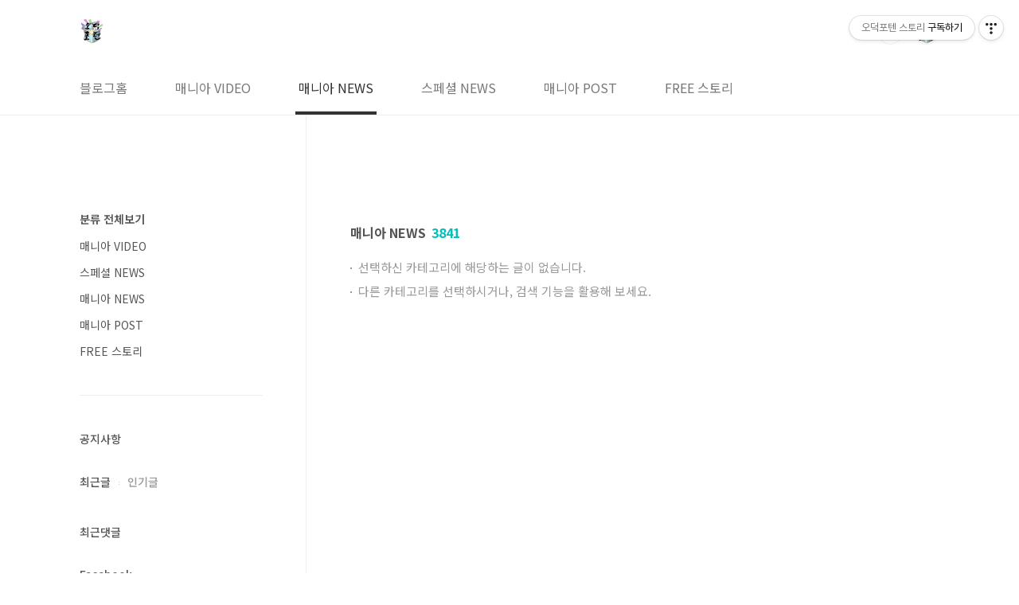

--- FILE ---
content_type: text/html;charset=UTF-8
request_url: https://kbk518.tistory.com/category/%EB%A7%A4%EB%8B%88%EC%95%84%20NEWS?page=663
body_size: 32217
content:
<!doctype html>
<html lang="ko">
                                                                                <head>
                <script type="text/javascript">if (!window.T) { window.T = {} }
window.T.config = {"TOP_SSL_URL":"https://www.tistory.com","PREVIEW":false,"ROLE":"guest","PREV_PAGE":"","NEXT_PAGE":"","BLOG":{"id":1632384,"name":"kbk518","title":"오덕포텐 스토리","isDormancy":false,"nickName":"잭스틸(B.k Mania)","status":"open","profileStatus":"normal"},"NEED_COMMENT_LOGIN":false,"COMMENT_LOGIN_CONFIRM_MESSAGE":"","LOGIN_URL":"https://www.tistory.com/auth/login/?redirectUrl=https://kbk518.tistory.com/category/%25EB%25A7%25A4%25EB%258B%2588%25EC%2595%2584%2520NEWS","DEFAULT_URL":"https://kbk518.tistory.com","USER":{"name":null,"homepage":null,"id":0,"profileImage":null},"SUBSCRIPTION":{"status":"none","isConnected":false,"isPending":false,"isWait":false,"isProcessing":false,"isNone":true},"IS_LOGIN":false,"HAS_BLOG":false,"IS_SUPPORT":false,"IS_SCRAPABLE":false,"TOP_URL":"http://www.tistory.com","JOIN_URL":"https://www.tistory.com/member/join","PHASE":"prod","ROLE_GROUP":"visitor"};
window.T.entryInfo = null;
window.appInfo = {"domain":"tistory.com","topUrl":"https://www.tistory.com","loginUrl":"https://www.tistory.com/auth/login","logoutUrl":"https://www.tistory.com/auth/logout"};
window.initData = {};

window.TistoryBlog = {
    basePath: "",
    url: "https://kbk518.tistory.com",
    tistoryUrl: "https://kbk518.tistory.com",
    manageUrl: "https://kbk518.tistory.com/manage",
    token: "H94W8vLFrBRe1CcmVrvxq/uq0zOjCiuayQIbU8vTNBQ5dcVeV1HaFCQe5H3Ols1F"
};
var servicePath = "";
var blogURL = "";</script>

                
                
                
                        <!-- BusinessLicenseInfo - START -->
        
            <link href="https://tistory1.daumcdn.net/tistory_admin/userblog/userblog-7e0ff364db2dca01461081915f9748e9916c532a/static/plugin/BusinessLicenseInfo/style.css" rel="stylesheet" type="text/css"/>

            <script>function switchFold(entryId) {
    var businessLayer = document.getElementById("businessInfoLayer_" + entryId);

    if (businessLayer) {
        if (businessLayer.className.indexOf("unfold_license") > 0) {
            businessLayer.className = "business_license_layer";
        } else {
            businessLayer.className = "business_license_layer unfold_license";
        }
    }
}
</script>

        
        <!-- BusinessLicenseInfo - END -->
        <!-- DaumShow - START -->
        <style type="text/css">#daumSearchBox {
    height: 21px;
    background-image: url(//i1.daumcdn.net/imgsrc.search/search_all/show/tistory/plugin/bg_search2_2.gif);
    margin: 5px auto;
    padding: 0;
}

#daumSearchBox input {
    background: none;
    margin: 0;
    padding: 0;
    border: 0;
}

#daumSearchBox #daumLogo {
    width: 34px;
    height: 21px;
    float: left;
    margin-right: 5px;
    background-image: url(//i1.daumcdn.net/img-media/tistory/img/bg_search1_2_2010ci.gif);
}

#daumSearchBox #show_q {
    background-color: transparent;
    border: none;
    font: 12px Gulim, Sans-serif;
    color: #555;
    margin-top: 4px;
    margin-right: 15px;
    float: left;
}

#daumSearchBox #show_btn {
    background-image: url(//i1.daumcdn.net/imgsrc.search/search_all/show/tistory/plugin/bt_search_2.gif);
    width: 37px;
    height: 21px;
    float: left;
    margin: 0;
    cursor: pointer;
    text-indent: -1000em;
}
</style>

        <!-- DaumShow - END -->

        <!-- GoogleAnalytics - START -->
        <script src="https://www.googletagmanager.com/gtag/js?id=UA-71377928-1" async="async"></script>
<script>window.dataLayer = window.dataLayer || [];
function gtag(){dataLayer.push(arguments);}
gtag('js', new Date());
gtag('config','UA-71377928-1', {
    cookie_domain: 'auto',
    cookie_flags: 'max-age=0;domain=.tistory.com',
    cookie_expires: 7 * 24 * 60 * 60 // 7 days, in seconds
});</script>

        <!-- GoogleAnalytics - END -->

<!-- PreventCopyContents - START -->
<meta content="no" http-equiv="imagetoolbar"/>

<!-- PreventCopyContents - END -->

<!-- System - START -->
<script src="//pagead2.googlesyndication.com/pagead/js/adsbygoogle.js" async="async" data-ad-host="ca-host-pub-9691043933427338" data-ad-client="ca-pub-4468162623091165"></script>
<!-- System - END -->

        <!-- GoogleSearchConsole - START -->
        
<!-- BEGIN GOOGLE_SITE_VERIFICATION -->
<meta name="google-site-verification" content="QAkavELLH7TVS9JP0ycMmMofF1Xj6uVuNStSDUnfVTA"/>
<!-- END GOOGLE_SITE_VERIFICATION -->

        <!-- GoogleSearchConsole - END -->

        <!-- TistoryProfileLayer - START -->
        <link href="https://tistory1.daumcdn.net/tistory_admin/userblog/userblog-7e0ff364db2dca01461081915f9748e9916c532a/static/plugin/TistoryProfileLayer/style.css" rel="stylesheet" type="text/css"/>
<script type="text/javascript" src="https://tistory1.daumcdn.net/tistory_admin/userblog/userblog-7e0ff364db2dca01461081915f9748e9916c532a/static/plugin/TistoryProfileLayer/script.js"></script>

        <!-- TistoryProfileLayer - END -->

                
                <meta http-equiv="X-UA-Compatible" content="IE=Edge">
<meta name="format-detection" content="telephone=no">
<script src="//t1.daumcdn.net/tistory_admin/lib/jquery/jquery-3.5.1.min.js" integrity="sha256-9/aliU8dGd2tb6OSsuzixeV4y/faTqgFtohetphbbj0=" crossorigin="anonymous"></script>
<script type="text/javascript" src="//t1.daumcdn.net/tiara/js/v1/tiara-1.2.0.min.js"></script><meta name="referrer" content="always"/>
<meta name="google-adsense-platform-account" content="ca-host-pub-9691043933427338"/>
<meta name="google-adsense-platform-domain" content="tistory.com"/>
<meta name="google-adsense-account" content="ca-pub-4468162623091165"/>
<meta name="description" content="'매니아 NEWS' 카테고리의 글 목록 (663 Page)"/>

    <!-- BEGIN OPENGRAPH -->
    <meta property="og:type" content="website"/>
<meta property="og:site_name" content="오덕포텐 스토리"/>
<meta property="og:title" content="'매니아 NEWS' 카테고리의 글 목록 (663 Page)"/>
<meta property="og:description" content="IT, 게임, 매니아 문화(만화, 애니, 코스프레 등) 및 기타 리뷰에 대한 영상과 포스팅을 다룬 티스토리 블로그"/>
<meta property="og:image" content="https://img1.daumcdn.net/thumb/R800x0/?scode=mtistory2&amp;fname=https%3A%2F%2Ftistory1.daumcdn.net%2Ftistory%2F1632384%2Fattach%2F2c4a9422fabb411594af9acd4cd9acc6"/>
    <!-- END OPENGRAPH -->

    <!-- BEGIN TWITTERCARD -->
    <meta name="twitter:card" content="summary_large_image"/>
<meta name="twitter:site" content="@TISTORY"/>
<meta name="twitter:title" content="'매니아 NEWS' 카테고리의 글 목록 (663 Page)"/>
<meta name="twitter:description" content="IT, 게임, 매니아 문화(만화, 애니, 코스프레 등) 및 기타 리뷰에 대한 영상과 포스팅을 다룬 티스토리 블로그"/>
<meta property="twitter:image" content="https://img1.daumcdn.net/thumb/R800x0/?scode=mtistory2&amp;fname=https%3A%2F%2Ftistory1.daumcdn.net%2Ftistory%2F1632384%2Fattach%2F2c4a9422fabb411594af9acd4cd9acc6"/>
    <!-- END TWITTERCARD -->
<script type="module" src="https://tistory1.daumcdn.net/tistory_admin/userblog/userblog-7e0ff364db2dca01461081915f9748e9916c532a/static/pc/dist/index.js" defer=""></script>
<script type="text/javascript" src="https://tistory1.daumcdn.net/tistory_admin/userblog/userblog-7e0ff364db2dca01461081915f9748e9916c532a/static/pc/dist/index-legacy.js" defer="" nomodule="true"></script>
<script type="text/javascript" src="https://tistory1.daumcdn.net/tistory_admin/userblog/userblog-7e0ff364db2dca01461081915f9748e9916c532a/static/pc/dist/polyfills-legacy.js" defer="" nomodule="true"></script>
<link rel="icon" sizes="any" href="https://t1.daumcdn.net/tistory_admin/favicon/tistory_favicon_32x32.ico"/>
<link rel="icon" type="image/svg+xml" href="https://t1.daumcdn.net/tistory_admin/top_v2/bi-tistory-favicon.svg"/>
<link rel="apple-touch-icon" href="https://t1.daumcdn.net/tistory_admin/top_v2/tistory-apple-touch-favicon.png"/>
<link rel="stylesheet" type="text/css" href="https://t1.daumcdn.net/tistory_admin/www/style/font.css"/>
<link rel="stylesheet" type="text/css" href="https://tistory1.daumcdn.net/tistory_admin/userblog/userblog-7e0ff364db2dca01461081915f9748e9916c532a/static/style/content.css"/>
<link rel="stylesheet" type="text/css" href="https://tistory1.daumcdn.net/tistory_admin/userblog/userblog-7e0ff364db2dca01461081915f9748e9916c532a/static/pc/dist/index.css"/>
<link rel="stylesheet" type="text/css" href="https://tistory1.daumcdn.net/tistory_admin/userblog/userblog-7e0ff364db2dca01461081915f9748e9916c532a/static/style/uselessPMargin.css"/>
<script type="text/javascript">(function() {
    var tjQuery = jQuery.noConflict(true);
    window.tjQuery = tjQuery;
    window.orgjQuery = window.jQuery; window.jQuery = tjQuery;
    window.jQuery = window.orgjQuery; delete window.orgjQuery;
})()</script>
<script type="text/javascript" src="https://tistory1.daumcdn.net/tistory_admin/userblog/userblog-7e0ff364db2dca01461081915f9748e9916c532a/static/script/base.js"></script>
<script type="text/javascript" src="//developers.kakao.com/sdk/js/kakao.min.js"></script>

                
<meta name="naver-site-verification" content="cd021682cb07558f3c7cf1a98cad7632ddafaa86" />
<meta charset="UTF-8">
<meta name="viewport" content="user-scalable=no, initial-scale=1.0, maximum-scale=1.0, minimum-scale=1.0, width=device-width">
<title>'매니아 NEWS' 카테고리의 글 목록 (663 Page)</title>
<link rel="stylesheet" href="https://tistory1.daumcdn.net/tistory/1632384/skin/style.css?_version_=1673151172">
<script src="//t1.daumcdn.net/tistory_admin/lib/jquery/jquery-1.12.4.min.js"></script>
<style type="text/css">

.entry-content a, .post-header h1 em, .comments h2 .count {color:#04beb8}
.comment-form .submit button:hover, .comment-form .submit button:focus {background-color:#04beb8}











</style>

                
                
                <style type="text/css">.another_category {
    border: 1px solid #E5E5E5;
    padding: 10px 10px 5px;
    margin: 10px 0;
    clear: both;
}

.another_category h4 {
    font-size: 12px !important;
    margin: 0 !important;
    border-bottom: 1px solid #E5E5E5 !important;
    padding: 2px 0 6px !important;
}

.another_category h4 a {
    font-weight: bold !important;
}

.another_category table {
    table-layout: fixed;
    border-collapse: collapse;
    width: 100% !important;
    margin-top: 10px !important;
}

* html .another_category table {
    width: auto !important;
}

*:first-child + html .another_category table {
    width: auto !important;
}

.another_category th, .another_category td {
    padding: 0 0 4px !important;
}

.another_category th {
    text-align: left;
    font-size: 12px !important;
    font-weight: normal;
    word-break: break-all;
    overflow: hidden;
    line-height: 1.5;
}

.another_category td {
    text-align: right;
    width: 80px;
    font-size: 11px;
}

.another_category th a {
    font-weight: normal;
    text-decoration: none;
    border: none !important;
}

.another_category th a.current {
    font-weight: bold;
    text-decoration: none !important;
    border-bottom: 1px solid !important;
}

.another_category th span {
    font-weight: normal;
    text-decoration: none;
    font: 10px Tahoma, Sans-serif;
    border: none !important;
}

.another_category_color_gray, .another_category_color_gray h4 {
    border-color: #E5E5E5 !important;
}

.another_category_color_gray * {
    color: #909090 !important;
}

.another_category_color_gray th a.current {
    border-color: #909090 !important;
}

.another_category_color_gray h4, .another_category_color_gray h4 a {
    color: #737373 !important;
}

.another_category_color_red, .another_category_color_red h4 {
    border-color: #F6D4D3 !important;
}

.another_category_color_red * {
    color: #E86869 !important;
}

.another_category_color_red th a.current {
    border-color: #E86869 !important;
}

.another_category_color_red h4, .another_category_color_red h4 a {
    color: #ED0908 !important;
}

.another_category_color_green, .another_category_color_green h4 {
    border-color: #CCE7C8 !important;
}

.another_category_color_green * {
    color: #64C05B !important;
}

.another_category_color_green th a.current {
    border-color: #64C05B !important;
}

.another_category_color_green h4, .another_category_color_green h4 a {
    color: #3EA731 !important;
}

.another_category_color_blue, .another_category_color_blue h4 {
    border-color: #C8DAF2 !important;
}

.another_category_color_blue * {
    color: #477FD6 !important;
}

.another_category_color_blue th a.current {
    border-color: #477FD6 !important;
}

.another_category_color_blue h4, .another_category_color_blue h4 a {
    color: #1960CA !important;
}

.another_category_color_violet, .another_category_color_violet h4 {
    border-color: #E1CEEC !important;
}

.another_category_color_violet * {
    color: #9D64C5 !important;
}

.another_category_color_violet th a.current {
    border-color: #9D64C5 !important;
}

.another_category_color_violet h4, .another_category_color_violet h4 a {
    color: #7E2CB5 !important;
}
</style>

                
                <link rel="stylesheet" type="text/css" href="https://tistory1.daumcdn.net/tistory_admin/userblog/userblog-7e0ff364db2dca01461081915f9748e9916c532a/static/style/revenue.css"/>
<link rel="canonical" href="https://kbk518.tistory.com"/>

<!-- BEGIN STRUCTURED_DATA -->
<script type="application/ld+json">
    {"@context":"http://schema.org","@type":"WebSite","url":"/","potentialAction":{"@type":"SearchAction","target":"/search/{search_term_string}","query-input":"required name=search_term_string"}}
</script>
<!-- END STRUCTURED_DATA -->
<link rel="stylesheet" type="text/css" href="https://tistory1.daumcdn.net/tistory_admin/userblog/userblog-7e0ff364db2dca01461081915f9748e9916c532a/static/style/dialog.css"/>
<link rel="stylesheet" type="text/css" href="//t1.daumcdn.net/tistory_admin/www/style/top/font.css"/>
<link rel="stylesheet" type="text/css" href="https://tistory1.daumcdn.net/tistory_admin/userblog/userblog-7e0ff364db2dca01461081915f9748e9916c532a/static/style/postBtn.css"/>
<link rel="stylesheet" type="text/css" href="https://tistory1.daumcdn.net/tistory_admin/userblog/userblog-7e0ff364db2dca01461081915f9748e9916c532a/static/style/tistory.css"/>
<script type="text/javascript" src="https://tistory1.daumcdn.net/tistory_admin/userblog/userblog-7e0ff364db2dca01461081915f9748e9916c532a/static/script/common.js"></script>

                
                </head>
                                                <body id="tt-body-category" class="layout-aside-left paging-number">
                
                
                

<div id="acc-nav">
	<a href="#content">본문 바로가기</a>
</div>
<div id="wrap">
	<header id="header">
		<div class="inner">
			<h1>
				<a href="https://kbk518.tistory.com/">
					
						<img src="https://tistory1.daumcdn.net/tistory/1632384/skinSetting/e66b681d994b4785a451657b8f57da6b" alt="오덕포텐 스토리">
					
					
				</a>
			</h1>
			<div class="util">
				<div class="search">
					
						<label for="search" class="screen_out">블로그 내 검색</label>
						<input id="search" type="text" name="search" value="" placeholder="검색내용을 입력하세요." onkeypress="if (event.keyCode == 13) { try {
    window.location.href = '/search' + '/' + looseURIEncode(document.getElementsByName('search')[0].value);
    document.getElementsByName('search')[0].value = '';
    return false;
} catch (e) {} }">
						<button type="submit" onclick="try {
    window.location.href = '/search' + '/' + looseURIEncode(document.getElementsByName('search')[0].value);
    document.getElementsByName('search')[0].value = '';
    return false;
} catch (e) {}">검색</button>
					
				</div>
				<div class="profile">
					<button type="button"><img alt="블로그 이미지" src="https://tistory1.daumcdn.net/tistory/1632384/attach/2c4a9422fabb411594af9acd4cd9acc6"/></button>
					<nav>
						<ul>
							<li><a href="https://kbk518.tistory.com/manage">관리</a></li>
							<li><a href="https://kbk518.tistory.com/manage/entry/post ">글쓰기</a></li>
							<li class="login"><a href="#">로그인</a></li>
							<li class="logout"><a href="#">로그아웃</a></li>
						</ul>
					</nav>
				</div>
				<button type="button" class="menu"><span>메뉴</span></button>
			</div>
			<nav id="gnb">
				<ul>
  <li class="t_menu_home first"><a href="/" target="">블로그홈</a></li>
  <li class="t_menu_category"><a href="/category/%EB%A7%A4%EB%8B%88%EC%95%84%20VIDEO" target="">매니아 VIDEO</a></li>
  <li class="t_menu_category"><a href="/category/%EB%A7%A4%EB%8B%88%EC%95%84%20NEWS" target="">매니아 NEWS</a></li>
  <li class="t_menu_category"><a href="/category/%EC%8A%A4%ED%8E%98%EC%85%9C%20NEWS" target="">스페셜 NEWS</a></li>
  <li class="t_menu_category"><a href="/category/%EB%A7%A4%EB%8B%88%EC%95%84%20POST" target="">매니아 POST</a></li>
  <li class="t_menu_category last"><a href="/category/FREE%20%EC%8A%A4%ED%86%A0%EB%A6%AC" target="">FREE 스토리</a></li>
</ul>
			</nav>
		</div>
	</header>
	<section id="container">
		
			<div class="main-slider">
				<ul>
					<li style="background-image: url(https://tistory1.daumcdn.net/tistory/1632384/skinSetting/f3d08fb249444ac18e3acd803411b696);">
						
						
							<span class="inner">
								<span class="box">
									
								</span>
							</span>
						
					</li>
					
					
				</ul>
			</div>
		
		<div class="content-wrap">
			<article id="content">
				<div class="revenue_unit_wrap position_list">
  <div class="revenue_unit_item adsense responsive">
    <div class="revenue_unit_info">반응형</div>
    <script src="//pagead2.googlesyndication.com/pagead/js/adsbygoogle.js" async="async"></script>
    <ins class="adsbygoogle" style="display: block;" data-ad-host="ca-host-pub-9691043933427338" data-ad-client="ca-pub-4468162623091165" data-ad-format="auto"></ins>
    <script>(adsbygoogle = window.adsbygoogle || []).push({});</script>
  </div>
</div>

				

				

				

				
					<div class="post-header">
						<h1><span>매니아 NEWS</span><em>3841</em></h1>
					</div>
					
						<div class="not-found">
							<ul>
								<li>입력하신 단어의 철자가 정확한지 확인해 보세요.</li>
								<li>검색어의 단어 수를 줄이거나, 보다 일반적인 단어로 검색해 보세요.</li>
								<li>두 단어 이상의 키워드로 검색 하신 경우, 정확하게 띄어쓰기를 한 후 검색해 보세요.</li>
							</ul>
							<ul class="tag">
								<li>선택하신 태그에 해당하는 글이 없습니다.</li>
								<li>다른 태그를 선택하시거나, 검색 기능을 활용해 보세요.</li>
							</ul>
							<ul class="category">
								<li>선택하신 카테고리에 해당하는 글이 없습니다.</li>
								<li>다른 카테고리를 선택하시거나, 검색 기능을 활용해 보세요.</li>
							</ul>
							<ul class="archive">
								<li>선택하신 기간에 등록된 글이 없습니다.</li>
							</ul>
						</div>
					
				

				

				<div class="inner">
					            

				</div>

				

				

				

				<div class="revenue_unit_wrap position_list">
  <div class="revenue_unit_item adsense responsive">
    <div class="revenue_unit_info">반응형</div>
    <script src="//pagead2.googlesyndication.com/pagead/js/adsbygoogle.js" async="async"></script>
    <ins class="adsbygoogle" style="display: block;" data-ad-host="ca-host-pub-9691043933427338" data-ad-client="ca-pub-4468162623091165" data-ad-format="auto"></ins>
    <script>(adsbygoogle = window.adsbygoogle || []).push({});</script>
  </div>
</div>

			</article>
			<aside id="aside" class="sidebar">

					<div class="sidebar-1">
						            <div class="revenue_unit_wrap">
  <div class="revenue_unit_item adsense responsive">
    <div class="revenue_unit_info">반응형</div>
    <script src="//pagead2.googlesyndication.com/pagead/js/adsbygoogle.js" async="async"></script>
    <ins class="adsbygoogle" style="display: block;" data-ad-host="ca-host-pub-9691043933427338" data-ad-client="ca-pub-4468162623091165" data-ad-format="auto"></ins>
    <script>(adsbygoogle = window.adsbygoogle || []).push({});</script>
  </div>
</div>
								<!-- 카테고리 -->
								<nav class="category">
									<ul class="tt_category"><li class=""><a href="/category" class="link_tit"> 분류 전체보기 </a>
  <ul class="category_list"><li class=""><a href="/category/%EB%A7%A4%EB%8B%88%EC%95%84%20VIDEO" class="link_item"> 매니아 VIDEO </a></li>
<li class=""><a href="/category/%EC%8A%A4%ED%8E%98%EC%85%9C%20NEWS" class="link_item"> 스페셜 NEWS </a></li>
<li class="selected"><a href="/category/%EB%A7%A4%EB%8B%88%EC%95%84%20NEWS" class="link_item"> 매니아 NEWS </a></li>
<li class=""><a href="/category/%EB%A7%A4%EB%8B%88%EC%95%84%20POST" class="link_item"> 매니아 POST </a></li>
<li class=""><a href="/category/FREE%20%EC%8A%A4%ED%86%A0%EB%A6%AC" class="link_item"> FREE 스토리 </a></li>
</ul>
</li>
</ul>

								</nav>
							
					</div>
					<div class="sidebar-2">
						
								<!-- 공지사항 -->
								
									<div class="notice">
										<h2>공지사항</h2>
										<ul>
											
										</ul>
									</div>
								
							
								<!-- 최근글/인기글 -->
								<div class="post-list tab-ui">
									<div id="recent" class="tab-list">
										<h2>최근글</h2>
										<ul>
											
										</ul>
									</div>
									<div id="popular" class="tab-list">
										<h2>인기글</h2>
										<ul>
											
										</ul>
									</div>
								</div>
							
								<!-- 최근댓글 -->
								<div class="recent-comment">
									<h2>최근댓글</h2>
									<ul>
										
									</ul>
								</div>
							<div class="module module_plugin">        <!-- SB_Banner - START -->
        <script async src="https://pagead2.googlesyndication.com/pagead/js/adsbygoogle.js?client=ca-pub-4468162623091165"
     crossorigin="anonymous"></script>
<!-- 티스토리 사이드바3 -->
<ins class="adsbygoogle"
     style="display:block"
     data-ad-client="ca-pub-4468162623091165"
     data-ad-slot="5333312935"
     data-ad-format="auto"
     data-full-width-responsive="true"></ins>
<script>
     (adsbygoogle = window.adsbygoogle || []).push({});
</script>
        <!-- SB_Banner - END -->
</div>

								<!-- Facebook/Twitter -->
								<div class="social-list tab-ui">
									
										<div id="facebook" class="tab-list">
											<h2>Facebook</h2>
											<div id="fb-root"></div>
											<script>(function(d, s, id) {
												var js, fjs = d.getElementsByTagName(s)[0];
												if (d.getElementById(id)) return;
												js = d.createElement(s); js.id = id;
												js.src = 'https://connect.facebook.net/ko_KR/sdk.js#xfbml=1&version=v3.2';
												fjs.parentNode.insertBefore(js, fjs);
											}(document, 'script', 'facebook-jssdk'));</script>
											<div class="fb-page" data-href="https://www.facebook.com/o5dukpoten" data-tabs="timeline" data-width="230" data-height="400" data-small-header="true" data-adapt-container-width="true" data-hide-cover="true" data-show-facepile="false"></div>
										</div>
									
									
								</div>
							
						
								<!-- 태그 -->
								<div class="tags">
									<h2>태그</h2>
									
										<a href="/tag/%EC%BA%90%EB%A6%AD%ED%84%B0">캐릭터</a>
									
										<a href="/tag/%EC%9B%B9%EC%A0%A0">웹젠</a>
									
										<a href="/tag/%EA%B8%80%EB%A1%9C%EB%B2%8C">글로벌</a>
									
										<a href="/tag/%EA%B2%8C%EC%9E%84">게임</a>
									
										<a href="/tag/%EC%9D%B4%EB%B2%A4%ED%8A%B8">이벤트</a>
									
										<a href="/tag/%EC%84%9C%EB%B9%84%EC%8A%A4">서비스</a>
									
										<a href="/tag/%EC%8B%9C%EC%A6%8C">시즌</a>
									
										<a href="/tag/RPG">RPG</a>
									
										<a href="/tag/%EC%BD%94%EB%A6%AC%EC%95%84">코리아</a>
									
										<a href="/tag/%EC%A0%95%EB%B3%B4">정보</a>
									
										<a href="/tag/%EC%B9%B4%ED%8E%98">카페</a>
									
										<a href="/tag/%EC%9C%A0%EC%A0%80">유저</a>
									
										<a href="/tag/%EC%9D%B8%EA%B8%B0">인기</a>
									
										<a href="/tag/%EC%BD%98%ED%85%90%EC%B8%A0">콘텐츠</a>
									
										<a href="/tag/%EC%B6%9C%EC%8B%9C">출시</a>
									
										<a href="/tag/%EC%98%81%EC%83%81">영상</a>
									
										<a href="/tag/%EA%B8%B0%EC%97%85">기업</a>
									
										<a href="/tag/pc">pc</a>
									
										<a href="/tag/%EB%AA%A8%EB%B0%94%EC%9D%BC">모바일</a>
									
										<a href="/tag/%ED%95%9C%EA%B5%AD">한국</a>
									
										<a href="/tag/%EB%AA%A8%EB%B0%94%EC%9D%BC%EA%B2%8C%EC%9E%84">모바일게임</a>
									
										<a href="/tag/%EC%95%A1%EC%85%98">액션</a>
									
										<a href="/tag/mmorpg">mmorpg</a>
									
										<a href="/tag/%EC%97%85%EB%8D%B0%EC%9D%B4%ED%8A%B8">업데이트</a>
									
										<a href="/tag/%ED%99%88%ED%8E%98%EC%9D%B4%EC%A7%80">홈페이지</a>
									
										<a href="/tag/%EC%8B%A0%EC%9E%91">신작</a>
									
										<a href="/tag/%EC%BD%94%EC%8A%A4%ED%94%84%EB%A0%88">코스프레</a>
									
										<a href="/tag/%EC%97%94%ED%84%B0%ED%85%8C%EC%9D%B8%EB%A8%BC%ED%8A%B8">엔터테인먼트</a>
									
										<a href="/tag/%EA%B3%B5%EC%8B%9D">공식</a>
									
										<a href="/tag/%EB%8C%80%ED%91%9C">대표</a>
									
								</div>
							
								<!-- 전체 방문자 -->
								<div class="count">
									<h2>전체 방문자</h2>
									<p class="total"></p>
									<p>Today : </p>
									<p>Yesterday : </p>
								</div>
							
								<!-- 소셜 채널 -->
								<div class="social-channel">
									<ul>
										<li class="facebook"><a href="https://www.facebook.com/o5dukpoten">페이스북</a></li>
										<li class="instagram"><a href="https://www.instagram.com/otakupoten">인스타그램</a></li>
										
										<li class="youtube"><a href="https://www.youtube.com/c/BKManiatv?sub_confirmation=1">유투브</a></li>
									</ul>
								</div>
							<div class="module module_plugin">        <!-- SB_Banner - START -->
        <script async src="https://pagead2.googlesyndication.com/pagead/js/adsbygoogle.js?client=ca-pub-4468162623091165"
     crossorigin="anonymous"></script>
<!-- 티스토리 사이드바3 -->
<ins class="adsbygoogle"
     style="display:block"
     data-ad-client="ca-pub-4468162623091165"
     data-ad-slot="5333312935"
     data-ad-format="auto"
     data-full-width-responsive="true"></ins>
<script>
     (adsbygoogle = window.adsbygoogle || []).push({});
</script>
        <!-- SB_Banner - END -->
</div>

					</div>
				</aside>
		</div>
	</section>
	<hr>
	<footer id="footer">
		<div class="inner">
			<div class="order-menu">
				
					<a href="https://toon.at/donate/636577292654736925">오덕포텐 투네이션 링크</a>
				
				
					<a href="https://www.youtube.com/channel/UCSNyfpLTTBhpMLvtyYXcx_w/join">유튜브 멤버십 가입</a>
				
				
				
			</div>
			<a href="#" class="page-top">TOP</a>
			<p class="meta"></p>
			<p class="copyright"></p>
		</div>
	</footer>
</div>

<script src="https://tistory1.daumcdn.net/tistory/1632384/skin/images/script.js?_version_=1673151172"></script>
<div class="#menubar menu_toolbar ">
  <h2 class="screen_out">티스토리툴바</h2>
<div class="btn_tool btn_tool_type1" id="menubar_wrapper" data-tistory-react-app="Menubar"></div><div class="btn_tool"><button class="btn_menu_toolbar btn_subscription  #subscribe" data-blog-id="1632384" data-url="https://kbk518.tistory.com" data-device="web_pc"><strong class="txt_tool_id">오덕포텐 스토리</strong><em class="txt_state">구독하기</em><span class="img_common_tistory ico_check_type1"></span></button></div></div>
<div class="layer_tooltip">
  <div class="inner_layer_tooltip">
    <p class="desc_g"></p>
  </div>
</div>
<div id="editEntry" style="position:absolute;width:1px;height:1px;left:-100px;top:-100px"></div>


                        <!-- CallBack - START -->
        <script>                    (function () { 
                        var blogTitle = '오덕포텐 스토리';
                        
                        (function () {
    function isShortContents () {
        return window.getSelection().toString().length < 30;
    }
    function isCommentLink (elementID) {
        return elementID === 'commentLinkClipboardInput'
    }

    function copyWithSource (event) {
        if (isShortContents() || isCommentLink(event.target.id)) {
            return;
        }
        var range = window.getSelection().getRangeAt(0);
        var contents = range.cloneContents();
        var temp = document.createElement('div');

        temp.appendChild(contents);

        var url = document.location.href;
        var decodedUrl = decodeURI(url);
        var postfix = ' [' + blogTitle + ':티스토리]';

        event.clipboardData.setData('text/plain', temp.innerText + '\n출처: ' + decodedUrl + postfix);
        event.clipboardData.setData('text/html', '<pre data-ke-type="codeblock">' + temp.innerHTML + '</pre>' + '출처: <a href="' + url + '">' + decodedUrl + '</a>' + postfix);
        event.preventDefault();
    }

    document.addEventListener('copy', copyWithSource);
})()

                    })()</script>

        <!-- CallBack - END -->

<!-- DragSearchHandler - START -->
<script src="//search1.daumcdn.net/search/statics/common/js/g/search_dragselection.min.js"></script>

<!-- DragSearchHandler - END -->

        <!-- NaverAnalytics - START -->
        <script type="text/javascript" src="//wcs.naver.net/wcslog.js"></script>
<script type="text/javascript">if(!wcs_add) var wcs_add = {};
   wcs_add["wa"] = encodeURI("b5b437c02bd6c8");
   wcs_do();</script>

        <!-- NaverAnalytics - END -->

        <!-- PreventCopyContents - START -->
        <script type="text/javascript">document.oncontextmenu = new Function ('return false');
document.ondragstart = new Function ('return false');
document.onselectstart = new Function ('return false');
document.body.style.MozUserSelect = 'none';</script>
<script type="text/javascript" src="https://tistory1.daumcdn.net/tistory_admin/userblog/userblog-7e0ff364db2dca01461081915f9748e9916c532a/static/plugin/PreventCopyContents/script.js"></script>

        <!-- PreventCopyContents - END -->

<!-- RainbowLink - START -->
<script type="text/javascript" src="https://tistory1.daumcdn.net/tistory_admin/userblog/userblog-7e0ff364db2dca01461081915f9748e9916c532a/static/plugin/RainbowLink/script.js"></script>

<!-- RainbowLink - END -->

                
                <div style="margin:0; padding:0; border:none; background:none; float:none; clear:none; z-index:0"></div>
<script type="text/javascript" src="https://tistory1.daumcdn.net/tistory_admin/userblog/userblog-7e0ff364db2dca01461081915f9748e9916c532a/static/script/common.js"></script>
<script type="text/javascript">window.roosevelt_params_queue = window.roosevelt_params_queue || [{channel_id: 'dk', channel_label: '{tistory}'}]</script>
<script type="text/javascript" src="//t1.daumcdn.net/midas/rt/dk_bt/roosevelt_dk_bt.js" async="async"></script>

                
                <script>window.tiara = {"svcDomain":"user.tistory.com","section":"기타","trackPage":"글뷰_보기","page":"글뷰","key":"1632384","customProps":{"userId":"0","blogId":"1632384","entryId":"null","role":"guest","trackPage":"글뷰_보기","filterTarget":false},"entry":null,"kakaoAppKey":"3e6ddd834b023f24221217e370daed18","appUserId":"null","thirdProvideAgree":null}</script>
<script type="module" src="https://t1.daumcdn.net/tistory_admin/frontend/tiara/v1.0.6/index.js"></script>
<script src="https://t1.daumcdn.net/tistory_admin/frontend/tiara/v1.0.6/polyfills-legacy.js" nomodule="true" defer="true"></script>
<script src="https://t1.daumcdn.net/tistory_admin/frontend/tiara/v1.0.6/index-legacy.js" nomodule="true" defer="true"></script>

                </body>
</html>

--- FILE ---
content_type: text/html; charset=utf-8
request_url: https://www.google.com/recaptcha/api2/aframe
body_size: 265
content:
<!DOCTYPE HTML><html><head><meta http-equiv="content-type" content="text/html; charset=UTF-8"></head><body><script nonce="N9D__2gFKrP1gn3msS4icQ">/** Anti-fraud and anti-abuse applications only. See google.com/recaptcha */ try{var clients={'sodar':'https://pagead2.googlesyndication.com/pagead/sodar?'};window.addEventListener("message",function(a){try{if(a.source===window.parent){var b=JSON.parse(a.data);var c=clients[b['id']];if(c){var d=document.createElement('img');d.src=c+b['params']+'&rc='+(localStorage.getItem("rc::a")?sessionStorage.getItem("rc::b"):"");window.document.body.appendChild(d);sessionStorage.setItem("rc::e",parseInt(sessionStorage.getItem("rc::e")||0)+1);localStorage.setItem("rc::h",'1768549842755');}}}catch(b){}});window.parent.postMessage("_grecaptcha_ready", "*");}catch(b){}</script></body></html>